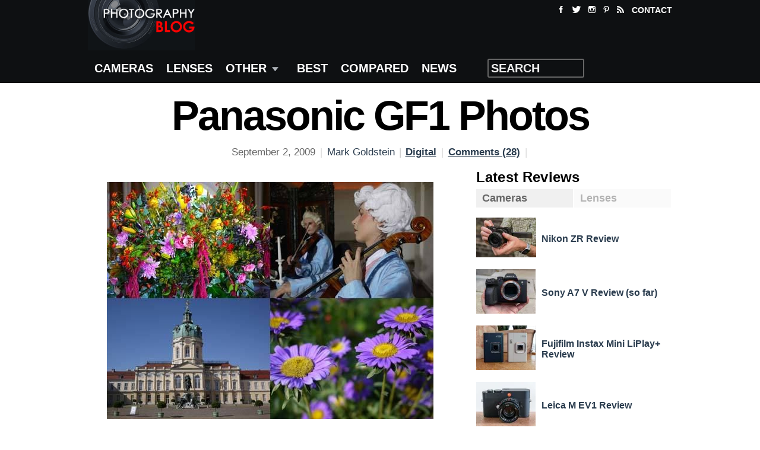

--- FILE ---
content_type: text/html; charset=UTF-8
request_url: https://www.photographyblog.com/articles/panasonic_gf1_photos
body_size: 5435
content:

<!doctype html>
<html lang="en">
<head>
	<meta charset="utf-8">
	<meta http-equiv="X-UA-Compatible" content="IE=edge,chrome=1">
	<meta name="viewport" content="width=device-width, initial-scale=1">
	<meta http-equiv="Content-Security-Policy" content="block-all-mixed-content">

					
					
	
	<title>Panasonic GF1 Photos | Photography Blog</title>

	
      
  
  <meta name="description" content="See exactly what the new Panasonic GF1 camera is capable of by checking out our gallery of sample photos.">

	<link rel="apple-touch-icon" sizes="180x180" href="/apple-touch-icon.png">
	<link rel="icon" type="image/png" sizes="32x32" href="/favicon-32x32.png">
	<link rel="icon" type="image/png" sizes="16x16" href="/favicon-16x16.png">
	<link rel="manifest" href="/site.webmanifest">
	<link rel="mask-icon" href="/safari-pinned-tab.svg" color="#ff0000">
	<meta name="msapplication-TileColor" content="#da532c">
	<meta name="theme-color" content="#ffffff">

		<link rel="canonical" href="https://www.photographyblog.com/articles/panasonic_gf1_photos">


	<link rel="alternate" type="application/rss+xml" title="Photography Blog" href="http://feeds2.feedburner.com/photographyblog">

	
		<link rel="stylesheet" href="https://www.photographyblog.com/_css/combined.2348105ece161860ab0f.min.css">
	
	
	<script async="async" data-noptimize="1" data-cfasync="false" src="//scripts.mediavine.com/tags/photography-blog.js"></script>

	 
	
			
								
	
  <meta property="fb:app_id" content="192515554102320">
  <meta property="article:publisher" content="https://www.facebook.com/photoblog2014">
        <meta name="pub_date" content="2009-09-02T6:04:11Z">
  <meta property="article:published_time" content="2009-09-02T6:04:11Z">
  
  

  <meta name="robots" content="max-image-preview:large">

    <meta property="og:site_name" content="photographyblog">
  <meta property="og:url" content="https://www.photographyblog.com/articles/panasonic_gf1_photos">
  <meta property="og:type" content="article">
  <meta property="og:title" content="Panasonic GF1 Photos | Photography Blog">
  <meta property="og:description" content="See exactly what the new Panasonic GF1 camera is capable of by checking out our gallery of sample photos.">
  <meta property="og:image:width" content="1200">

    <meta name="twitter:card" content="summary_large_image">
  <meta name="twitter:site" content="@photographyblog">
  <meta name="twitter:title" content="Panasonic GF1 Photos | Photography Blog">
  <meta name="twitter:description" content="See exactly what the new Panasonic GF1 camera is capable of by checking out our gallery of sample photos.">

  <meta property="og:image" content="/uploads/entryImages/_1200x630_fit_center-center_90_none/panasonic_gf1_photos.jpg"><meta name="twitter:image" content="/uploads/entryImages/_1200x630_fit_center-center_90_none/panasonic_gf1_photos.jpg">
		
	</head>

<body class="review introduction">

<div id="wrapper">

	<header id="header">
		<div id="header-wrap">

			<div id="social" class="desktop-only">

				<a href="https://www.facebook.com/photoblog2014" class="facebook">
					<svg><title>Facebook</title><use xlink:href="/images/photographyblog/icons/sprites.svg#icon-facebook"></use></svg>
				</a>

				<a href="http://twitter.com/photographyblog" class="twitter">
					<svg><title>Twitter</title><use xlink:href="/images/photographyblog/icons/sprites.svg#icon-twitter"></use></svg>
				</a>

				<a href="https://www.instagram.com/photographyblog2003" class="instagram">
					<svg><title>Instagram</title><use xlink:href="/images/photographyblog/icons/sprites.svg#icon-instagram"></use></svg>
				</a>

				<a href="https://www.pinterest.co.uk/photoblog2014/pins/" class="pinterest">
					<svg><title>Pinterest</title><use xlink:href="/images/photographyblog/icons/sprites.svg#icon-pinterest"></use></svg>
				</a>

				<a href="http://feeds2.feedburner.com/photographyblog" class="rss">
					<svg><title>RSS</title><use xlink:href="/images/photographyblog/icons/sprites.svg#icon-rss"></use></svg>
				</a>

				<div class="newsletter">

					<a href="/page/about#contact" class="contact"><b>@</b> Contact</a>

				</div><!-- .newsletter -->

			</div><!--#social-->

			<div class="flex flex-wrap justify-between">

				<h1 id="logo">
					<a href="/">
						<picture>
						  <source
						  	srcset="/images/logo.webp, /images/logo@2x.webp 2x"
						  	type="image/webp"
						  >
						  <source
						  	srcset="/images/logo.png, /images/logo@2x.png 2x"
						  	type="image/png"
						  >
							<img
								src="/images/logo.png"
								height="123"
								width="230"
								alt="Photography Blog logo"
							>
						</picture>
					</a>
				</h1>
				<div class="mobile-only menu-search">
					<input class="menu-btn" type="checkbox" id="menu-search-btn">
					<label for="menu-search-btn"><svg class="icon-search" aria-hidden="true"><use xlink:href="/images/photographyblog/icons/sprites.svg#icon-search"></use></svg></label>
					<form action="https://www.photographyblog.com/search/results">
						<div class="flex">
							<div>
								<label for="keywords-body" class="sr-only">Search the site</label>
								<input type="text" name="q" class="search input" placeholder="Search" maxlength="100">
								<button type="submit"><svg class="icon-search" aria-hidden="true"><use xlink:href="/images/photographyblog/icons/sprites.svg#icon-search"></use></svg></button>
							</div>
						</div>
					</form>
				</div>
				<input class="menu-btn" type="checkbox" id="menu-btn">
				<label class="mobile-only menu-icon" for="menu-btn"><span class="navicon"></span></label>

				<nav class="main-menu">
					<h2 class="sr-only">Main menu</h2>
					<ul>
						<li class="mobile-only"><a href="/"><svg class="icon-home" aria-hidden="true"><use xlink:href="/images/photographyblog/icons/sprites.svg#icon-home"></use></svg></a></li>
						<li><a class="camera-reviews" href="/reviews">Cameras</a></li>

						<li><a href="/reviews/lenses">Lenses</a></li>

						<li class="drop-down">
							<a class="drop-link desktop-only other-reviews" href="/reviews/accessories">Other</a>
							<ul class="drop-menu other-reviews-menu">
								<li><a href="/reviews/accessories">Accessories</a></li>
								<li><a href="/reviews/software">Software</a></li>
								<li class="last"><a href="/reviews/printers">Printers</a></li>
							</ul>
						</li>

						<li><a href="/category/best_cameras">Best</a></li>
						<li><a href="/category/comparisons">Compared</a></li>

						<li><a href="/news">News</a></li>

						<li class="nav-search desktop-only" role="search">
							<form action="https://www.photographyblog.com/search/results">
								<input type="text" name="q" id="keywords" class="search input"
								value="Search"
								onfocus="if (this.value == 'Search') this.value = '';"
								onblur="if (this.value == '') this.value = 'Search';"
								maxlength="100">
							</form>
						</li>
					</ul>
				</nav>

			</div>

		</div>
	</header>

	<div id="content-wrap" class="clearfix">

		<div id="content" role="main">

	


<script type="application/ld+json">
{
    "@context": "http://schema.org",

    
        "@type": "NewsArticle",
    "headline": "Panasonic GF1 Photos",
    "datePublished": "2009-09-02T06:09:11",
            "articleBody": "See exactly what the new Panasonic GF1 camera is capable of by checking out our gallery of sample photos. There are 15 JPEG and RAW files, plus sample images showing off the ISO range and new My Colors effects.",
          
    
    
    "mainEntityOfPage": {
        "@id": "https://www.photographyblog.com/articles/panasonic_gf1_photos",
        "@type": "WebPage"
    },
    "url": "https://www.photographyblog.com/articles/panasonic_gf1_photos",
    "image": [
       {
           "@type": "ImageObject",
           "@id": "https://www.photographyblog.com/#/schema/image/5710",
           "url": "/uploads/entryImages/_1280xAUTO_crop_center-center_none/panasonic_gf1_photos.jpg",
           "width": 1280
       }
    ]}
</script>


		<div class="entry-title-wide">

		  <h1>Panasonic GF1 Photos</h1>

						<div class="entry-details clearfix">
				<span>
				September 2, 2009
				</span>

				<b>|</b>
				<span class="reviewer">
          <a href="/page/about#markgoldstein">Mark Goldstein</a>
				</span>

													
									
													<span class="vdiv">|</span>
						
						<a href="https://www.photographyblog.com/category/digital">Digital</a>

						
									

								<b>|</b>

																	<a href="#disqus_thread" data-disqus-identifier="17045">Comment</a>
				
												<b>|</b>

        
				
			</div><!-- entry-details -->

						
			

	</div>
	<!--.entry-title-wide -->

	
<!-- // start rhs // -->

<div id="rhs" role="complementary">

	<div id="rhs-col-wrap" class="clearfix">

		<div id="top-content-tabs">
			<h2>Latest Reviews</h2>
			<div class="top-content__header">
				<span class="top-content__tab"><a href="#tab-camera">Cameras</a></span>
				<span class="top-content__tab"><a href="#tab-lens">Lenses</a> </span>
			</div>

			<div id="top-content__tab-wrap">
				<div class="top-content__pane" id="tab-camera">
					<iframe src="/iframes/camera" frameborder="0" style="width: 100%; height: 35rem"></iframe>
				</div>

				<div class="top-content__pane" id="tab-lens">
						<iframe src="/iframes/lens" frameborder="0" style="width: 100%; height: 35rem"></iframe>
				</div>
				</div>
			</div>

	</div><!-- #rhs-col-wrap -->


</div><!-- #rhs -->

<div class="content-inner KonaBody">

        
  
    
    
  
                                        
          
      
                                      
          <picture>
                  <source
            type="image/webp"
            
                              data-lazy="/imager/entryimages/5709/panasonic_gf1_photos_8c9cd6ffa9b02044a7a3327bc82c5649.webp"
              
                      >
              <img
          src="/images/photographyblog/1x1-grey.gif"

          
                          data-lazy="/imager/entryimages/5709/panasonic_gf1_photos_8c9cd6ffa9b02044a7a3327bc82c5649.jpg"
            
          width="550"
          height="400"

          
          class="entry-image feature-img lazyload"
          alt=""
                  >
      </picture>
    
  



<div class="afl-block-wrap"></div>







	
	 	
	
				<p>This is a selection of sample photos from a pre-production version of the new Panasonic Lumix DMC-GF1 camera (firmware version 1.0), taken at the European press launch in Berlin, Germany.</p>

				
	
				
<p>They                      were all taken using  the 20mm f/1.7 pancake lens with the GF1 set to the 12 megapixel   Fine JPEG setting.</p>

				
	
				
<p>The thumbnails  link to the full-sized JPEGs, which                     have not been altered in any way. We've also provided the RAW files for each photo.</p>

									
	
				
<p>In addition, there are some sample images demonstrating the ISO range (100-3200) and the 7 new My Color preset effects of the GF1.</p>

				
	
				
<table width="100%" cellspacing="0" cellpadding="5" border="0"><tbody><tr><td align="center"><a href="https://img.photographyblog.com/reviews/panasonic_lumix_dmc_gf1/photos/panasonic_gf1_photos_01.jpg" target="_blank" class="noline" rel="noreferrer noopener"><img class="lazyload" src="/images/photographyblog/1x1-grey.gif" width="113" height="150" border="0" alt="" data-lazy="https://img.photographyblog.com/reviews/panasonic_lumix_dmc_gf1/photos/panasonic_gf1_photos_01_thumb.jpg" /></a></td>
            <td align="center"><a href="https://img.photographyblog.com/reviews/panasonic_lumix_dmc_gf1/photos/panasonic_gf1_photos_02.jpg" target="_blank" class="noline" rel="noreferrer noopener"><img class="lazyload" src="/images/photographyblog/1x1-grey.gif" width="150" height="113" border="0" alt="" data-lazy="https://img.photographyblog.com/reviews/panasonic_lumix_dmc_gf1/photos/panasonic_gf1_photos_02_thumb.jpg" /></a></td>
            <td align="center"><a href="https://img.photographyblog.com/reviews/panasonic_lumix_dmc_gf1/photos/panasonic_gf1_photos_03.jpg" target="_blank" class="noline" rel="noreferrer noopener"><img class="lazyload" src="/images/photographyblog/1x1-grey.gif" width="150" height="113" border="0" alt="" data-lazy="https://img.photographyblog.com/reviews/panasonic_lumix_dmc_gf1/photos/panasonic_gf1_photos_03_thumb.jpg" /></a></td>
        </tr><tr><td align="center"><strong>ISO 100</strong></td>
            <td align="center"><strong>ISO 800</strong></td>
            <td align="center"><strong>ISO 400</strong></td>
        </tr><tr><td align="center"><a href="https://img.photographyblog.com/reviews/panasonic_lumix_dmc_gf1/photos/panasonic_gf1_01.rw2" target="_blank" rel="noreferrer noopener">Download the RAW File</a></td>
            <td align="center"><a href="https://img.photographyblog.com/reviews/panasonic_lumix_dmc_gf1/photos/panasonic_gf1_02.rw2" target="_blank" rel="noreferrer noopener">Download the RAW File</a></td>
            <td align="center"><a href="https://img.photographyblog.com/reviews/panasonic_lumix_dmc_gf1/photos/panasonic_gf1_03.rw2" target="_blank" rel="noreferrer noopener">Download the RAW File</a></td>
        </tr><tr><td align="center"><a href="https://img.photographyblog.com/reviews/panasonic_lumix_dmc_gf1/photos/panasonic_gf1_photos_04.jpg" target="_blank" class="noline" rel="noreferrer noopener"><img class="lazyload" src="/images/photographyblog/1x1-grey.gif" width="150" height="113" border="0" alt="" data-lazy="https://img.photographyblog.com/reviews/panasonic_lumix_dmc_gf1/photos/panasonic_gf1_photos_04_thumb.jpg" /></a></td>
            <td align="center"><a href="https://img.photographyblog.com/reviews/panasonic_lumix_dmc_gf1/photos/panasonic_gf1_photos_05.jpg" target="_blank" class="noline" rel="noreferrer noopener"><img class="lazyload" src="/images/photographyblog/1x1-grey.gif" width="150" height="113" border="0" alt="" data-lazy="https://img.photographyblog.com/reviews/panasonic_lumix_dmc_gf1/photos/panasonic_gf1_photos_05_thumb.jpg" /></a></td>
            <td align="center"><a href="https://img.photographyblog.com/reviews/panasonic_lumix_dmc_gf1/photos/panasonic_gf1_photos_06.jpg" target="_blank" class="noline" rel="noreferrer noopener"><img class="lazyload" src="/images/photographyblog/1x1-grey.gif" width="113" height="150" border="0" alt="" data-lazy="https://img.photographyblog.com/reviews/panasonic_lumix_dmc_gf1/photos/panasonic_gf1_photos_06_thumb.jpg" /></a></td>
        </tr><tr><td align="center"><strong>ISO 400</strong></td>
            <td align="center"><strong>ISO 100</strong></td>
            <td align="center"><strong>ISO 100</strong></td>
        </tr><tr><td align="center"><a href="https://img.photographyblog.com/reviews/panasonic_lumix_dmc_gf1/photos/panasonic_gf1_04.rw2" target="_blank" rel="noreferrer noopener">Download the RAW File</a></td>
            <td align="center"><a href="https://img.photographyblog.com/reviews/panasonic_lumix_dmc_gf1/photos/panasonic_gf1_05.rw2" target="_blank" rel="noreferrer noopener">Download the RAW File</a></td>
            <td align="center"><a href="https://img.photographyblog.com/reviews/panasonic_lumix_dmc_gf1/photos/panasonic_gf1_06.rw2" target="_blank" rel="noreferrer noopener">Download the RAW File</a></td>
        </tr><tr><td align="center"><a href="https://img.photographyblog.com/reviews/panasonic_lumix_dmc_gf1/photos/panasonic_gf1_photos_07.jpg" target="_blank" class="noline" rel="noreferrer noopener"><img class="lazyload" src="/images/photographyblog/1x1-grey.gif" width="113" height="150" border="0" alt="" data-lazy="https://img.photographyblog.com/reviews/panasonic_lumix_dmc_gf1/photos/panasonic_gf1_photos_07_thumb.jpg" /></a></td>
            <td align="center"><a href="https://img.photographyblog.com/reviews/panasonic_lumix_dmc_gf1/photos/panasonic_gf1_photos_08.jpg" target="_blank" class="noline" rel="noreferrer noopener"><img class="lazyload" src="/images/photographyblog/1x1-grey.gif" width="150" height="113" border="0" alt="" data-lazy="https://img.photographyblog.com/reviews/panasonic_lumix_dmc_gf1/photos/panasonic_gf1_photos_08_thumb.jpg" /></a></td>
            <td align="center"><a href="https://img.photographyblog.com/reviews/panasonic_lumix_dmc_gf1/photos/panasonic_gf1_photos_09.jpg" target="_blank" class="noline" rel="noreferrer noopener"><img class="lazyload" src="/images/photographyblog/1x1-grey.gif" width="150" height="113" border="0" alt="" data-lazy="https://img.photographyblog.com/reviews/panasonic_lumix_dmc_gf1/photos/panasonic_gf1_photos_09_thumb.jpg" /></a></td>
        </tr><tr><td align="center"><strong>ISO 100</strong></td>
            <td align="center"><strong>ISO 200</strong></td>
            <td align="center"><strong>ISO 100</strong></td>
        </tr><tr><td align="center"><a href="https://img.photographyblog.com/reviews/panasonic_lumix_dmc_gf1/photos/panasonic_gf1_07.rw2" target="_blank" rel="noreferrer noopener">Download the RAW File</a></td>
            <td align="center"><a href="https://img.photographyblog.com/reviews/panasonic_lumix_dmc_gf1/photos/panasonic_gf1_08.rw2" target="_blank" rel="noreferrer noopener">Download the RAW File</a></td>
            <td align="center"><a href="https://img.photographyblog.com/reviews/panasonic_lumix_dmc_gf1/photos/panasonic_gf1_09.rw2" target="_blank" rel="noreferrer noopener">Download the RAW File</a></td>
        </tr><tr><td align="center"><a href="https://img.photographyblog.com/reviews/panasonic_lumix_dmc_gf1/photos/panasonic_gf1_photos_10.jpg" target="_blank" class="noline" rel="noreferrer noopener"><img class="lazyload" src="/images/photographyblog/1x1-grey.gif" width="113" height="150" border="0" alt="" data-lazy="https://img.photographyblog.com/reviews/panasonic_lumix_dmc_gf1/photos/panasonic_gf1_photos_10_thumb.jpg" /></a></td>
            <td align="center"><a href="https://img.photographyblog.com/reviews/panasonic_lumix_dmc_gf1/photos/panasonic_gf1_photos_11.jpg" target="_blank" class="noline" rel="noreferrer noopener"><img class="lazyload" src="/images/photographyblog/1x1-grey.gif" width="113" height="150" border="0" alt="" data-lazy="https://img.photographyblog.com/reviews/panasonic_lumix_dmc_gf1/photos/panasonic_gf1_photos_11_thumb.jpg" /></a></td>
            <td align="center"><a href="https://img.photographyblog.com/reviews/panasonic_lumix_dmc_gf1/photos/panasonic_gf1_photos_12.jpg" target="_blank" class="noline" rel="noreferrer noopener"><img class="lazyload" src="/images/photographyblog/1x1-grey.gif" width="150" height="113" border="0" alt="" data-lazy="https://img.photographyblog.com/reviews/panasonic_lumix_dmc_gf1/photos/panasonic_gf1_photos_12_thumb.jpg" /></a></td>
        </tr><tr><td align="center"><strong>ISO 100</strong></td>
            <td align="center"><strong>ISO 100</strong></td>
            <td align="center"><strong>ISO 100</strong></td>
        </tr><tr><td align="center"><a href="https://img.photographyblog.com/reviews/panasonic_lumix_dmc_gf1/photos/panasonic_gf1_10.rw2" target="_blank" rel="noreferrer noopener">Download the RAW File</a></td>
            <td align="center"><a href="https://img.photographyblog.com/reviews/panasonic_lumix_dmc_gf1/photos/panasonic_gf1_11.rw2" target="_blank" rel="noreferrer noopener">Download the RAW File</a></td>
            <td align="center"><a href="https://img.photographyblog.com/reviews/panasonic_lumix_dmc_gf1/photos/panasonic_gf1_12.rw2" target="_blank" rel="noreferrer noopener">Download the RAW File</a></td>
        </tr><tr><td align="center"><a href="https://img.photographyblog.com/reviews/panasonic_lumix_dmc_gf1/photos/panasonic_gf1_photos_13.jpg" target="_blank" class="noline" rel="noreferrer noopener"><img class="lazyload" src="/images/photographyblog/1x1-grey.gif" width="113" height="150" border="0" alt="" data-lazy="https://img.photographyblog.com/reviews/panasonic_lumix_dmc_gf1/photos/panasonic_gf1_photos_13_thumb.jpg" /></a></td>
            <td align="center"><a href="https://img.photographyblog.com/reviews/panasonic_lumix_dmc_gf1/photos/panasonic_gf1_photos_14.jpg" target="_blank" class="noline" rel="noreferrer noopener"><img class="lazyload" src="/images/photographyblog/1x1-grey.gif" width="150" height="113" border="0" alt="" data-lazy="https://img.photographyblog.com/reviews/panasonic_lumix_dmc_gf1/photos/panasonic_gf1_photos_14_thumb.jpg" /></a></td>
            <td align="center"><a href="https://img.photographyblog.com/reviews/panasonic_lumix_dmc_gf1/photos/panasonic_gf1_photos_15.jpg" target="_blank" class="noline" rel="noreferrer noopener"><img class="lazyload" src="/images/photographyblog/1x1-grey.gif" width="150" height="113" border="0" alt="" data-lazy="https://img.photographyblog.com/reviews/panasonic_lumix_dmc_gf1/photos/panasonic_gf1_photos_15_thumb.jpg" /></a></td>
        </tr><tr><td align="center"><strong>ISO 100</strong></td>
            <td align="center"><strong>ISO 100</strong></td>
            <td align="center"><strong>ISO 100</strong></td>
        </tr><tr><td align="center"><a href="https://img.photographyblog.com/reviews/panasonic_lumix_dmc_gf1/photos/panasonic_gf1_13.rw2" target="_blank" rel="noreferrer noopener">Download the RAW File</a></td>
            <td align="center"><a href="https://img.photographyblog.com/reviews/panasonic_lumix_dmc_gf1/photos/panasonic_gf1_14.rw2" target="_blank" rel="noreferrer noopener">Download the RAW File</a></td>
            <td align="center"><a href="https://img.photographyblog.com/reviews/panasonic_lumix_dmc_gf1/photos/panasonic_gf1_15.rw2" target="_blank" rel="noreferrer noopener">Download the RAW File</a></td>
        </tr></tbody></table><h2>ISO Range</h2>
<table width="100%" cellspacing="0" cellpadding="5" border="0"><tbody><tr><td align="center"><a class="noline" target="_blank" href="https://img.photographyblog.com/reviews/panasonic_lumix_dmc_gf1/photos/iso100.jpg" rel="noreferrer noopener"><img class="lazyload" src="/images/photographyblog/1x1-grey.gif" width="150" height="113" border="0" data-lazy="https://img.photographyblog.com/reviews/panasonic_lumix_dmc_gf1/photos/iso100_thumb.jpg" alt="" /></a></td>
            <td align="center"><a class="noline" target="_blank" href="https://img.photographyblog.com/reviews/panasonic_lumix_dmc_gf1/photos/iso200.jpg" rel="noreferrer noopener"><img class="lazyload" src="/images/photographyblog/1x1-grey.gif" width="150" height="113" border="0" data-lazy="https://img.photographyblog.com/reviews/panasonic_lumix_dmc_gf1/photos/iso200_thumb.jpg" alt="" /></a></td>
            <td align="center"><a class="noline" target="_blank" href="https://img.photographyblog.com/reviews/panasonic_lumix_dmc_gf1/photos/iso400.jpg" rel="noreferrer noopener"><img class="lazyload" src="/images/photographyblog/1x1-grey.gif" width="150" height="113" border="0" data-lazy="https://img.photographyblog.com/reviews/panasonic_lumix_dmc_gf1/photos/iso400_thumb.jpg" alt="" /></a></td>
        </tr><tr><td align="center"><strong>ISO 100</strong></td>
            <td align="center"><strong>ISO 200</strong></td>
            <td align="center"><strong>ISO 400</strong></td>
        </tr><tr><td align="center"><a target="_blank" href="https://img.photographyblog.com/reviews/panasonic_lumix_dmc_gf1/photos/iso100_raw.rw2" rel="noreferrer noopener">Download the RAW File</a></td>
            <td align="center"><a target="_blank" href="https://img.photographyblog.com/reviews/panasonic_lumix_dmc_gf1/photos/iso200_raw.rw2" rel="noreferrer noopener">Download the RAW File</a></td>
            <td align="center"><a target="_blank" href="https://img.photographyblog.com/reviews/panasonic_lumix_dmc_gf1/photos/iso400_raw.rw2" rel="noreferrer noopener">Download the RAW File</a></td>
        </tr><tr><td align="center"> </td>
            <td align="center"> </td>
            <td align="center"> </td>
        </tr><tr><td align="center"><a class="noline" target="_blank" href="https://img.photographyblog.com/reviews/panasonic_lumix_dmc_gf1/photos/iso800.jpg" rel="noreferrer noopener"><img class="lazyload" src="/images/photographyblog/1x1-grey.gif" width="150" height="113" border="0" data-lazy="https://img.photographyblog.com/reviews/panasonic_lumix_dmc_gf1/photos/iso800_thumb.jpg" alt="" /></a></td>
            <td align="center"><a class="noline" target="_blank" href="https://img.photographyblog.com/reviews/panasonic_lumix_dmc_gf1/photos/iso1600.jpg" rel="noreferrer noopener"><img class="lazyload" src="/images/photographyblog/1x1-grey.gif" width="150" height="113" border="0" data-lazy="https://img.photographyblog.com/reviews/panasonic_lumix_dmc_gf1/photos/iso1600_thumb.jpg" alt="" /></a></td>
            <td align="center"><a class="noline" target="_blank" href="https://img.photographyblog.com/reviews/panasonic_lumix_dmc_gf1/photos/iso3200.jpg" rel="noreferrer noopener"><img class="lazyload" src="/images/photographyblog/1x1-grey.gif" width="150" height="113" border="0" data-lazy="https://img.photographyblog.com/reviews/panasonic_lumix_dmc_gf1/photos/iso3200_thumb.jpg" alt="" /></a></td>
        </tr><tr><td align="center"><strong>ISO 800</strong></td>
            <td align="center"><strong>ISO 1600</strong></td>
            <td align="center"><strong>ISO 3200</strong></td>
        </tr><tr><td align="center"><a target="_blank" href="https://img.photographyblog.com/reviews/panasonic_lumix_dmc_gf1/photos/iso800_raw.rw2" rel="noreferrer noopener">Download the RAW File</a></td>
            <td align="center"><a target="_blank" href="https://img.photographyblog.com/reviews/panasonic_lumix_dmc_gf1/photos/iso1600_raw.rw2" rel="noreferrer noopener">Download the RAW File</a></td>
            <td align="center"><a target="_blank" href="https://img.photographyblog.com/reviews/panasonic_lumix_dmc_gf1/photos/iso3200_raw.rw2" rel="noreferrer noopener">Download the RAW File</a></td>
        </tr></tbody></table><h2>My Colors</h2>
<table width="100%" cellspacing="0" cellpadding="5" border="0"><tbody><tr><td align="center"><a href="https://img.photographyblog.com/reviews/panasonic_lumix_dmc_gf1/photos/normal.jpg" target="_blank" class="noline" rel="noreferrer noopener"><img class="lazyload" src="/images/photographyblog/1x1-grey.gif" width="150" height="113" border="0" alt="" data-lazy="https://img.photographyblog.com/reviews/panasonic_lumix_dmc_gf1/photos/normal_thumb.jpg" /></a></td>
            <td align="center"><a href="https://img.photographyblog.com/reviews/panasonic_lumix_dmc_gf1/photos/expressive.jpg" target="_blank" class="noline" rel="noreferrer noopener"><img class="lazyload" src="/images/photographyblog/1x1-grey.gif" width="150" height="113" border="0" alt="" data-lazy="https://img.photographyblog.com/reviews/panasonic_lumix_dmc_gf1/photos/expressive_thumb.jpg" /></a></td>
            <td align="center"><a href="https://img.photographyblog.com/reviews/panasonic_lumix_dmc_gf1/photos/pure.jpg" target="_blank" class="noline" rel="noreferrer noopener"><img class="lazyload" src="/images/photographyblog/1x1-grey.gif" width="150" height="113" border="0" alt="" data-lazy="https://img.photographyblog.com/reviews/panasonic_lumix_dmc_gf1/photos/pure_thumb.jpg" /></a></td>
        </tr><tr><td align="center"><strong>Normal</strong></td>
            <td align="center"><strong>Expressive</strong></td>
            <td align="center"><strong>Pure</strong></td>
        </tr><tr><td align="center"> </td>
            <td align="center"> </td>
            <td align="center"> </td>
        </tr><tr><td align="center"><a href="https://img.photographyblog.com/reviews/panasonic_lumix_dmc_gf1/photos/dynamic_art.jpg" target="_blank" class="noline" rel="noreferrer noopener"><img class="lazyload" src="/images/photographyblog/1x1-grey.gif" width="150" height="113" border="0" alt="" data-lazy="https://img.photographyblog.com/reviews/panasonic_lumix_dmc_gf1/photos/dynamic_art_thumb.jpg" /></a></td>
            <td align="center"><a href="https://img.photographyblog.com/reviews/panasonic_lumix_dmc_gf1/photos/elegant.jpg" target="_blank" class="noline" rel="noreferrer noopener"><img class="lazyload" src="/images/photographyblog/1x1-grey.gif" width="150" height="113" border="0" alt="" data-lazy="https://img.photographyblog.com/reviews/panasonic_lumix_dmc_gf1/photos/elegant_thumb.jpg" /></a></td>
            <td align="center"><a href="https://img.photographyblog.com/reviews/panasonic_lumix_dmc_gf1/photos/monochrome.jpg" target="_blank" class="noline" rel="noreferrer noopener"><img class="lazyload" src="/images/photographyblog/1x1-grey.gif" width="150" height="113" border="0" alt="" data-lazy="https://img.photographyblog.com/reviews/panasonic_lumix_dmc_gf1/photos/monochrome_thumb.jpg" /></a></td>
        </tr><tr><td align="center"><strong>Dynamic Art</strong></td>
            <td align="center"><strong>Elegant</strong></td>
            <td align="center"><strong>Monochrome</strong></td>
        </tr><tr><td align="center"> </td>
            <td align="center"> </td>
            <td align="center"> </td>
        </tr><tr><td align="center"><a href="https://img.photographyblog.com/reviews/panasonic_lumix_dmc_gf1/photos/retro.jpg" target="_blank" class="noline" rel="noreferrer noopener"><img class="lazyload" src="/images/photographyblog/1x1-grey.gif" width="150" height="113" border="0" alt="" data-lazy="https://img.photographyblog.com/reviews/panasonic_lumix_dmc_gf1/photos/retro_thumb.jpg" /></a></td>
            <td align="center"><a href="https://img.photographyblog.com/reviews/panasonic_lumix_dmc_gf1/photos/silhouette.jpg" target="_blank" class="noline" rel="noreferrer noopener"><img class="lazyload" src="/images/photographyblog/1x1-grey.gif" width="150" height="113" border="0" alt="" data-lazy="https://img.photographyblog.com/reviews/panasonic_lumix_dmc_gf1/photos/silhouette_thumb.jpg" /></a></td>
            <td align="center"> </td>
        </tr><tr><td align="center"><strong>Retro</strong></td>
            <td align="center"><strong>Silhouette</strong></td>
            <td align="center"> </td>
        </tr></tbody></table><p> </p>

				
	
				</p>

				
	




<!-- // Next page // -->

<!-- // Prev + next page // -->
<div class="next-page-wrap clearfix">


		

</div><!-- .next-page-wrap clearfix -->

<div class="ad-slot-article-footer">

	
	
	 
</div>
<!-- /.ad-slot-article-footer -->





 
<h2>Your Comments</h2>


	
<div id="disqus_thread" style="min-height:50px">
  <p id="disqus_thread_loader">Loading comments…</p>
</div>

<script>
var disqus_config = function () {
    this.page.url = 'https://www.photographyblog.com/articles/panasonic_gf1_photos';  // Replace PAGE_URL with your page's canonical URL variable
    this.page.identifier = '17045'; // Replace PAGE_IDENTIFIER with your page's unique identifier variable
};

var disqus_observer = new IntersectionObserver(function(entries) {
  if(entries[0].isIntersecting) {
      (function() {
          var d = document, s = d.createElement('script');
          s.src = 'https://photography-blog-1.disqus.com/embed.js';
          s.setAttribute('data-timestamp', +new Date());
          (d.head || d.body).appendChild(s);
      })();

      // once executed, stop observing
      disqus_observer.disconnect();
  }
}, { threshold: [0] });
disqus_observer.observe(document.querySelector("#disqus_thread"));
</script>
<noscript>Please enable JavaScript to view the <a href="https://disqus.com/?ref_noscript">comments powered by Disqus.</a></noscript>

 



</div><!-- .content-inner -->


		</div><!-- #content -->

  	</div><!-- #content-wrap -->


	<div id="footer" role="contentinfo">


	<p>
		<a href="/">Home</a> <b>&middot;</b>
		<a href="/reviews">Cameras</a> <b>&middot;</b>
		<a href="/reviews/#lenses">Lenses</a> <b>&middot;</b>
		<a href="/reviews#accessories">Accessories</a> <b>&middot;</b>
		<a href="/reviews#software">Software</a> <b>&middot;</b>
		<a href="/reviews#printers">Printers</a> <b>&middot;</b>
		<a href="/category/best_cameras">Best</a> <b>&middot;</b>
		<a href="/category/comparisons">Compared</a> <b>&middot;</b>
		<a href="/news">News</a>

	</p>

	<p>
		<a href="/search">Search</a> <b>&middot;</b>
		<a href="/page/advertising">Advertise</a> <b>&middot;</b>
		<a href="/page/about">About</a> <b>&middot;</b>
		<a href="/page/privacy">Privacy</a> <b>&middot;</b>
		<a href="/page/about#contact">Contact Us</a>


	</p>

	<p>&copy; Copyright 2003-2025 Photo 360 Ltd.</p>
	</div><!-- #footer -->

</div><!-- #wrapper -->


		<script id="dsq-count-scr" src="//photography-blog-1.disqus.com/count.js" async></script>

	<script src="https://code.jquery.com/jquery-3.6.0.min.js"></script>
	<script>window.jQuery || document.write('<script src="/_js/jquery-3.6.0.min.js"><\/script>')</script>

		<script src="https://www.photographyblog.com/_js/app.0aee0c18950f2d98dbd5.min.js" defer></script>
	
	
	<script src="https://www.photographyblog.com/_js/jquery.favicons.js"></script>
	<script>
		$(document).ready(function() {
			$.favicons();
		});
	</script>

	<script>
		// for legacy purposes
		var country = "US",
				is_eu = 'false';

		var _gaq = _gaq || [];
		_gaq.push(['_setAccount', 'UA-295158-1']);
		  if (is_eu == true){
		  _gaq.push(['_gat._anonymizeIp']);
		}

		(function() {
		  var ga = document.createElement('script'); ga.type = 'text/javascript'; ga.async = true;
		  ga.src = ('https:' == document.location.protocol ? 'https://' : 'http://') + 'stats.g.doubleclick.net/dc.js';
		  var s = document.getElementsByTagName('script')[0]; s.parentNode.insertBefore(ga, s);
		})();

				_gaq.push(['_setCustomVar',5,'EU Visitor',is_eu,1]);

		
	    	    	pVurl = location.pathname;
	    	pVurl = pVurl.replace(/\/?$/, '/');
	        _gaq.push(['_trackPageview',pVurl]);
	    
				
		$(function() {
			$('.afl-block-wrap').load("/afl/afl-embed?type=panasonic_gf1_photos");
		});

	</script>

		<script>
	window.lazySizesConfig     = window.lazySizesConfig || {};
	lazySizesConfig.srcAttr    = 'data-lazy';
	lazySizesConfig.srcsetAttr = 'data-lazySrcset';
	</script>

		<script src="https://www.photographyblog.com/_js/lazysizes.701522b5764ec3a93391.min.js" defer></script>
	
	<script async src="https://www.googletagmanager.com/gtag/js?id=G-SMCK3XHYQ2"></script>
	<script>
	window.dataLayer = window.dataLayer || [];
	function gtag(){dataLayer.push(arguments);}
	gtag('js', new Date());
	gtag('config', 'G-SMCK3XHYQ2');
	</script>
</body>
</html>
<!-- Cached by Blitz on 2025-09-13T13:57:03+01:00 -->

--- FILE ---
content_type: text/html; charset=UTF-8
request_url: https://www.photographyblog.com/iframes/camera
body_size: 711
content:



<html>
  <head>
    <title>Latest Camera Reviews</title>
    <base target="_parent">
        <link rel="stylesheet" href="https://www.photographyblog.com/_css/combined.2348105ece161860ab0f.min.css">
      </head>
  <body>
          
     
         <div class="top-content__item">

       <a href="https://www.photographyblog.com/reviews/nikon_zr_review">

                                        <div class="top-content__item__img-wrap">
             
                          
    
    
  
                                        
          
      
                                      
          <picture>
                  <source
            type="image/webp"
                                          data-lazy="/imager/entryimages/128189/nikon_zr_review_b38360ca4964cf8ea0493a3e384e697d.webp"
                data-lazySrcset="/imager/entryimages/128189/nikon_zr_review_b38360ca4964cf8ea0493a3e384e697d.webp, /imager/entryimages/128189/nikon_zr_review_c0aacf523549e272e76e5e15ec7eb250.webp 2x"
                            data-sizes="auto"

                      >
              <img
          src="/images/photographyblog/1x1-grey.gif"

                                    data-lazy="/imager/entryimages/128189/nikon_zr_review_b38360ca4964cf8ea0493a3e384e697d.jpg"
              data-lazySrcset="/imager/entryimages/128189/nikon_zr_review_b38360ca4964cf8ea0493a3e384e697d.jpg, /imager/entryimages/128189/nikon_zr_review_c0aacf523549e272e76e5e15ec7eb250.jpg 2x"
              width="101"
              height="67"
                        data-sizes="auto"

          
          class=" lazyload"
          alt=""
                  >
      </picture>
    
  
                        </div>
         
         <div class="top-content__item__title">Nikon ZR Review</div>
       </a>

    </div>
         <div class="top-content__item">

       <a href="https://www.photographyblog.com/reviews/sony_a7_v_review">

                                        <div class="top-content__item__img-wrap">
             
                          
    
    
  
                                        
          
      
                                      
          <picture>
                  <source
            type="image/webp"
                                          data-lazy="/imager/entryimages/128323/sony_a7_v_review_ae8b22e58afeba8cc5cd6934bc4030fe.webp"
                data-lazySrcset="/imager/entryimages/128323/sony_a7_v_review_ae8b22e58afeba8cc5cd6934bc4030fe.webp, /imager/entryimages/128323/sony_a7_v_review_143f882e25055ea77c212036bfc6d252.webp 2x"
                            data-sizes="auto"

                      >
              <img
          src="/images/photographyblog/1x1-grey.gif"

                                    data-lazy="/imager/entryimages/128323/sony_a7_v_review_ae8b22e58afeba8cc5cd6934bc4030fe.jpg"
              data-lazySrcset="/imager/entryimages/128323/sony_a7_v_review_ae8b22e58afeba8cc5cd6934bc4030fe.jpg, /imager/entryimages/128323/sony_a7_v_review_143f882e25055ea77c212036bfc6d252.jpg 2x"
              width="100"
              height="75"
                        data-sizes="auto"

          
          class=" lazyload"
          alt=""
                  >
      </picture>
    
  
                        </div>
         
         <div class="top-content__item__title">Sony A7 V Review <span class="whitespace-nowrap">(so far)</span></div>
       </a>

    </div>
         <div class="top-content__item">

       <a href="https://www.photographyblog.com/reviews/fujifilm_instax_mini_liplay_plus_review">

                                        <div class="top-content__item__img-wrap">
             
                          
    
    
  
                                        
          
      
                                      
          <picture>
                  <source
            type="image/webp"
                                          data-lazy="/imager/entryimages/128229/fujifilm_instax_mini_liplay_plus_review_ae8b22e58afeba8cc5cd6934bc4030fe.webp"
                data-lazySrcset="/imager/entryimages/128229/fujifilm_instax_mini_liplay_plus_review_ae8b22e58afeba8cc5cd6934bc4030fe.webp, /imager/entryimages/128229/fujifilm_instax_mini_liplay_plus_review_143f882e25055ea77c212036bfc6d252.webp 2x"
                            data-sizes="auto"

                      >
              <img
          src="/images/photographyblog/1x1-grey.gif"

                                    data-lazy="/imager/entryimages/128229/fujifilm_instax_mini_liplay_plus_review_ae8b22e58afeba8cc5cd6934bc4030fe.jpg"
              data-lazySrcset="/imager/entryimages/128229/fujifilm_instax_mini_liplay_plus_review_ae8b22e58afeba8cc5cd6934bc4030fe.jpg, /imager/entryimages/128229/fujifilm_instax_mini_liplay_plus_review_143f882e25055ea77c212036bfc6d252.jpg 2x"
              width="100"
              height="75"
                        data-sizes="auto"

          
          class=" lazyload"
          alt=""
                  >
      </picture>
    
  
                        </div>
         
         <div class="top-content__item__title">Fujifilm Instax Mini LiPlay+ Review</div>
       </a>

    </div>
         <div class="top-content__item">

       <a href="https://www.photographyblog.com/reviews/leica_m_ev1_review">

                                        <div class="top-content__item__img-wrap">
             
                          
    
    
  
                                        
          
      
                                      
          <picture>
                  <source
            type="image/webp"
                                          data-lazy="/imager/entryimages/128271/leica_m_ev1_review_ae8b22e58afeba8cc5cd6934bc4030fe.webp"
                data-lazySrcset="/imager/entryimages/128271/leica_m_ev1_review_ae8b22e58afeba8cc5cd6934bc4030fe.webp, /imager/entryimages/128271/leica_m_ev1_review_143f882e25055ea77c212036bfc6d252.webp 2x"
                            data-sizes="auto"

                      >
              <img
          src="/images/photographyblog/1x1-grey.gif"

                                    data-lazy="/imager/entryimages/128271/leica_m_ev1_review_ae8b22e58afeba8cc5cd6934bc4030fe.jpg"
              data-lazySrcset="/imager/entryimages/128271/leica_m_ev1_review_ae8b22e58afeba8cc5cd6934bc4030fe.jpg, /imager/entryimages/128271/leica_m_ev1_review_143f882e25055ea77c212036bfc6d252.jpg 2x"
              width="100"
              height="75"
                        data-sizes="auto"

          
          class=" lazyload"
          alt=""
                  >
      </picture>
    
  
                        </div>
         
         <div class="top-content__item__title">Leica M EV1 Review</div>
       </a>

    </div>
         <div class="top-content__item">

       <a href="https://www.photographyblog.com/reviews/canon_eos_r6_mark_iii_review">

                                        <div class="top-content__item__img-wrap">
             
                          
    
    
  
                                        
          
      
                                      
          <picture>
                  <source
            type="image/webp"
                                          data-lazy="/imager/entryimages/128263/canon_eos_r6_mark_iii_review_ae8b22e58afeba8cc5cd6934bc4030fe.webp"
                data-lazySrcset="/imager/entryimages/128263/canon_eos_r6_mark_iii_review_ae8b22e58afeba8cc5cd6934bc4030fe.webp, /imager/entryimages/128263/canon_eos_r6_mark_iii_review_143f882e25055ea77c212036bfc6d252.webp 2x"
                            data-sizes="auto"

                      >
              <img
          src="/images/photographyblog/1x1-grey.gif"

                                    data-lazy="/imager/entryimages/128263/canon_eos_r6_mark_iii_review_ae8b22e58afeba8cc5cd6934bc4030fe.jpg"
              data-lazySrcset="/imager/entryimages/128263/canon_eos_r6_mark_iii_review_ae8b22e58afeba8cc5cd6934bc4030fe.jpg, /imager/entryimages/128263/canon_eos_r6_mark_iii_review_143f882e25055ea77c212036bfc6d252.jpg 2x"
              width="100"
              height="75"
                        data-sizes="auto"

          
          class=" lazyload"
          alt=""
                  >
      </picture>
    
  
                        </div>
         
         <div class="top-content__item__title">Canon EOS R6 Mark III Review <span class="whitespace-nowrap">(so far)</span></div>
       </a>

    </div>
    
  <script>
  window.lazySizesConfig     = window.lazySizesConfig || {};
  lazySizesConfig.srcAttr    = 'data-lazy';
  lazySizesConfig.srcsetAttr = 'data-lazySrcset';
  </script>

    <script src="https://www.photographyblog.com/_js/lazysizes.701522b5764ec3a93391.min.js" defer></script>
    </body>
</html>



--- FILE ---
content_type: text/html; charset=UTF-8
request_url: https://www.photographyblog.com/iframes/lens
body_size: 603
content:



<html>
  <head>
    <title>Latest Lens Reviews</title>
    <base target="_parent">
        <link rel="stylesheet" href="https://www.photographyblog.com/_css/combined.2348105ece161860ab0f.min.css">
      </head>
  <body>
          
     
         <div class="top-content__item">

       <a href="https://www.photographyblog.com/reviews/viltrox_af_50mm_f1_4_pro_review">

                                        <div class="top-content__item__img-wrap">
             
                          
    
    
  
                                        
          
      
                                      
          <picture>
                  <source
            type="image/webp"
                                          data-lazy="/imager/entryimages/128293/viltrox_af_50mm_f1_4_pro_review_ae8b22e58afeba8cc5cd6934bc4030fe.webp"
                data-lazySrcset="/imager/entryimages/128293/viltrox_af_50mm_f1_4_pro_review_ae8b22e58afeba8cc5cd6934bc4030fe.webp, /imager/entryimages/128293/viltrox_af_50mm_f1_4_pro_review_143f882e25055ea77c212036bfc6d252.webp 2x"
                            data-sizes="auto"

                      >
              <img
          src="/images/photographyblog/1x1-grey.gif"

                                    data-lazy="/imager/entryimages/128293/viltrox_af_50mm_f1_4_pro_review_ae8b22e58afeba8cc5cd6934bc4030fe.jpg"
              data-lazySrcset="/imager/entryimages/128293/viltrox_af_50mm_f1_4_pro_review_ae8b22e58afeba8cc5cd6934bc4030fe.jpg, /imager/entryimages/128293/viltrox_af_50mm_f1_4_pro_review_143f882e25055ea77c212036bfc6d252.jpg 2x"
              width="100"
              height="75"
                        data-sizes="auto"

          
          class=" lazyload"
          alt=""
                  >
      </picture>
    
  
                        </div>
         
         <div class="top-content__item__title">Viltrox AF 50mm F1.4 PRO Review</div>
       </a>

    </div>
         <div class="top-content__item">

       <a href="https://www.photographyblog.com/reviews/viltrox_af_85mm_f2_0_evo_review">

                                        <div class="top-content__item__img-wrap">
             
                          
    
    
  
                                        
          
      
                                      
          <picture>
                  <source
            type="image/webp"
                                          data-lazy="/imager/entryimages/128288/viltrox-_af_85mm_f2_0_evo_review_ae8b22e58afeba8cc5cd6934bc4030fe.webp"
                data-lazySrcset="/imager/entryimages/128288/viltrox-_af_85mm_f2_0_evo_review_ae8b22e58afeba8cc5cd6934bc4030fe.webp, /imager/entryimages/128288/viltrox-_af_85mm_f2_0_evo_review_143f882e25055ea77c212036bfc6d252.webp 2x"
                            data-sizes="auto"

                      >
              <img
          src="/images/photographyblog/1x1-grey.gif"

                                    data-lazy="/imager/entryimages/128288/viltrox-_af_85mm_f2_0_evo_review_ae8b22e58afeba8cc5cd6934bc4030fe.jpg"
              data-lazySrcset="/imager/entryimages/128288/viltrox-_af_85mm_f2_0_evo_review_ae8b22e58afeba8cc5cd6934bc4030fe.jpg, /imager/entryimages/128288/viltrox-_af_85mm_f2_0_evo_review_143f882e25055ea77c212036bfc6d252.jpg 2x"
              width="100"
              height="75"
                        data-sizes="auto"

          
          class=" lazyload"
          alt=""
                  >
      </picture>
    
  
                        </div>
         
         <div class="top-content__item__title">Viltrox AF 85mm F2.0 EVO Review</div>
       </a>

    </div>
         <div class="top-content__item">

       <a href="https://www.photographyblog.com/reviews/sony_fe_16mm_f1_8_g_review">

                                        <div class="top-content__item__img-wrap">
             
                          
    
    
  
                                        
          
      
                                      
          <picture>
                  <source
            type="image/webp"
                                          data-lazy="/imager/entryimages/128280/sony_fe_16mm_f1_8_g_review_ae8b22e58afeba8cc5cd6934bc4030fe.webp"
                data-lazySrcset="/imager/entryimages/128280/sony_fe_16mm_f1_8_g_review_ae8b22e58afeba8cc5cd6934bc4030fe.webp, /imager/entryimages/128280/sony_fe_16mm_f1_8_g_review_143f882e25055ea77c212036bfc6d252.webp 2x"
                            data-sizes="auto"

                      >
              <img
          src="/images/photographyblog/1x1-grey.gif"

                                    data-lazy="/imager/entryimages/128280/sony_fe_16mm_f1_8_g_review_ae8b22e58afeba8cc5cd6934bc4030fe.jpg"
              data-lazySrcset="/imager/entryimages/128280/sony_fe_16mm_f1_8_g_review_ae8b22e58afeba8cc5cd6934bc4030fe.jpg, /imager/entryimages/128280/sony_fe_16mm_f1_8_g_review_143f882e25055ea77c212036bfc6d252.jpg 2x"
              width="100"
              height="75"
                        data-sizes="auto"

          
          class=" lazyload"
          alt=""
                  >
      </picture>
    
  
                        </div>
         
         <div class="top-content__item__title">Sony FE 16mm F1.8 G Review</div>
       </a>

    </div>
         <div class="top-content__item">

       <a href="https://www.photographyblog.com/reviews/canon_rf_45mm_f1_2_stm_review">

                                        <div class="top-content__item__img-wrap">
             
                          
    
    
  
                                        
          
      
                                      
          <picture>
                  <source
            type="image/webp"
                                          data-lazy="/imager/entryimages/128259/canon_rf_45mm_f1_2_stm_review_ae8b22e58afeba8cc5cd6934bc4030fe.webp"
                data-lazySrcset="/imager/entryimages/128259/canon_rf_45mm_f1_2_stm_review_ae8b22e58afeba8cc5cd6934bc4030fe.webp, /imager/entryimages/128259/canon_rf_45mm_f1_2_stm_review_143f882e25055ea77c212036bfc6d252.webp 2x"
                            data-sizes="auto"

                      >
              <img
          src="/images/photographyblog/1x1-grey.gif"

                                    data-lazy="/imager/entryimages/128259/canon_rf_45mm_f1_2_stm_review_ae8b22e58afeba8cc5cd6934bc4030fe.jpg"
              data-lazySrcset="/imager/entryimages/128259/canon_rf_45mm_f1_2_stm_review_ae8b22e58afeba8cc5cd6934bc4030fe.jpg, /imager/entryimages/128259/canon_rf_45mm_f1_2_stm_review_143f882e25055ea77c212036bfc6d252.jpg 2x"
              width="100"
              height="75"
                        data-sizes="auto"

          
          class=" lazyload"
          alt=""
                  >
      </picture>
    
  
                        </div>
         
         <div class="top-content__item__title">Canon RF 45mm F1.2 STM Review <span class="whitespace-nowrap">(so far)</span></div>
       </a>

    </div>
         <div class="top-content__item">

       <a href="https://www.photographyblog.com/reviews/fujifilm_xc_13_33mm_f3_5_6_3_ois_review">

                                        <div class="top-content__item__img-wrap">
             
                          
    
    
  
                                        
          
      
                                      
          <picture>
                  <source
            type="image/webp"
                                          data-lazy="/imager/entryimages/128244/fujifilm_xc_13_33mm_f3_5_6_3_ois_review_ae8b22e58afeba8cc5cd6934bc4030fe.webp"
                data-lazySrcset="/imager/entryimages/128244/fujifilm_xc_13_33mm_f3_5_6_3_ois_review_ae8b22e58afeba8cc5cd6934bc4030fe.webp, /imager/entryimages/128244/fujifilm_xc_13_33mm_f3_5_6_3_ois_review_143f882e25055ea77c212036bfc6d252.webp 2x"
                            data-sizes="auto"

                      >
              <img
          src="/images/photographyblog/1x1-grey.gif"

                                    data-lazy="/imager/entryimages/128244/fujifilm_xc_13_33mm_f3_5_6_3_ois_review_ae8b22e58afeba8cc5cd6934bc4030fe.jpg"
              data-lazySrcset="/imager/entryimages/128244/fujifilm_xc_13_33mm_f3_5_6_3_ois_review_ae8b22e58afeba8cc5cd6934bc4030fe.jpg, /imager/entryimages/128244/fujifilm_xc_13_33mm_f3_5_6_3_ois_review_143f882e25055ea77c212036bfc6d252.jpg 2x"
              width="100"
              height="75"
                        data-sizes="auto"

          
          class=" lazyload"
          alt=""
                  >
      </picture>
    
  
                        </div>
         
         <div class="top-content__item__title">Fujifilm XC 13-33mm F3.5-6.3 OIS Review <span class="whitespace-nowrap">(so far)</span></div>
       </a>

    </div>
    
  <script>
  window.lazySizesConfig     = window.lazySizesConfig || {};
  lazySizesConfig.srcAttr    = 'data-lazy';
  lazySizesConfig.srcsetAttr = 'data-lazySrcset';
  </script>

    <script src="https://www.photographyblog.com/_js/lazysizes.701522b5764ec3a93391.min.js" defer></script>
    </body>
</html>



--- FILE ---
content_type: text/html; charset=UTF-8
request_url: https://www.photographyblog.com/afl/afl-embed?type=panasonic_gf1_photos
body_size: -267
content:



	

<script>
if (navigator.userAgent.indexOf('Mac OS X') != -1) 
{
	var macphun = document.getElementById("macphun-block");
	if (macphun){
		macphun.style.display = "block";
	}

} else {
	var macphun = document.getElementById("macphun-block-windows");
	if (macphun){
		macphun.style.display = "block";
	}
}

</script>


--- FILE ---
content_type: image/svg+xml
request_url: https://www.photographyblog.com/images/photographyblog/icons/sprites.svg
body_size: 2649
content:
<svg aria-hidden="true" style="position: absolute; width: 0; height: 0; overflow: hidden;" version="1.1" xmlns="http://www.w3.org/2000/svg" xmlns:xlink="http://www.w3.org/1999/xlink">
<defs>
<symbol id="icon-comment" viewBox="0 0 28 28">
<title>Comment</title>
<path d="M28 14c0 5.531-6.266 10-14 10-0.766 0-1.531-0.047-2.266-0.125-2.047 1.813-4.484 3.094-7.187 3.781-0.562 0.156-1.172 0.266-1.781 0.344-0.344 0.031-0.672-0.219-0.75-0.594v-0.016c-0.078-0.391 0.187-0.625 0.422-0.906 0.984-1.109 2.109-2.047 2.844-4.656-3.219-1.828-5.281-4.656-5.281-7.828 0-5.516 6.266-10 14-10s14 4.469 14 10z"></path>
</symbol>
<symbol id="icon-email" viewBox="0 0 48 32">
<title>Email</title>
<path d="M25.712 18.538c-0.387 0.39-0.986 0.614-1.642 0.614-0.659 0-1.264-0.229-1.658-0.626l-18.283-18.526h40l-18.418 18.538zM14.755 15.936l-13.155 13.448v-26.778l13.155 13.33zM17.306 18.522l2.526 2.56c1.074 1.082 2.618 1.701 4.238 1.701 1.618 0 3.155-0.614 4.219-1.686l2.485-2.501 13.093 13.406h-39.747l13.186-13.48zM33.333 16.019l13.050-13.134v26.496l-13.050-13.362z"></path>
</symbol>
<symbol id="icon-facebook" viewBox="0 0 32 32">
<title>Facebook</title>
<path d="M22.87 10.362h-5.066v-3.322c0-1.248 0.827-1.538 1.41-1.538 0.581 0 3.574 0 3.574 0v-5.483l-4.923-0.019c-5.462 0-6.706 4.090-6.706 6.707v3.654h-3.16v5.65h3.16c0 7.251 0 15.989 0 15.989h6.645c0 0 0-8.822 0-15.989h4.485l0.581-5.65z"></path>
</symbol>
<symbol id="icon-googleplus" viewBox="0 0 37 32">
<title>Googleplus</title>
<path d="M36.802 12.994h-5.373v-5.371c0-0.408-0.331-0.742-0.741-0.742h-1.53c-0.411 0-0.744 0.334-0.744 0.742v5.371h-5.371c-0.41 0-0.744 0.334-0.744 0.744v1.53c0 0.411 0.334 0.744 0.744 0.744h5.371v5.373c0 0.41 0.333 0.742 0.744 0.742h1.53c0.41 0 0.741-0.333 0.741-0.742v-5.374h5.373c0.408 0 0.742-0.333 0.742-0.742v-1.53c0-0.411-0.334-0.744-0.742-0.744z"></path>
<path d="M18.75 17.704c-1.13-0.802-2.157-1.974-2.174-2.336 0-0.656 0.058-0.97 1.531-2.117 1.902-1.49 2.95-3.448 2.95-5.52 0-1.877-0.573-3.544-1.549-4.715h0.758c0.157 0 0.31-0.048 0.434-0.141l2.114-1.53c0.262-0.189 0.373-0.525 0.272-0.83-0.101-0.307-0.384-0.515-0.706-0.515h-9.451c-1.032 0-2.083 0.182-3.114 0.538-3.445 1.186-5.853 4.122-5.853 7.134 0 4.267 3.306 7.502 7.726 7.605-0.086 0.339-0.131 0.67-0.131 0.998 0 0.658 0.166 1.28 0.51 1.882-0.040 0-0.078 0-0.122 0-4.213 0-8.016 2.067-9.459 5.144-0.376 0.8-0.568 1.608-0.568 2.406 0 0.778 0.198 1.525 0.59 2.226 0.907 1.624 2.856 2.883 5.49 3.549 1.358 0.342 2.819 0.518 4.336 0.518 1.363 0 2.662-0.176 3.864-0.523 3.746-1.088 6.166-3.845 6.166-7.027 0-3.054-0.981-4.882-3.616-6.746zM6.816 24.694c0-2.221 2.821-4.17 6.038-4.17h0.086c0.701 0.008 1.384 0.11 2.027 0.309 0.221 0.152 0.434 0.298 0.638 0.437 1.49 1.016 2.475 1.685 2.749 2.76 0.064 0.272 0.096 0.542 0.096 0.805 0 2.766-2.062 4.168-6.133 4.168-3.086 0-5.502-1.891-5.502-4.309zM9.742 3.702c0.502-0.574 1.162-0.878 1.901-0.878l0.083 0.002c2.090 0.062 4.088 2.39 4.454 5.189 0.206 1.568-0.141 3.042-0.93 3.939-0.504 0.576-1.154 0.88-1.923 0.88 0 0 0 0 0 0h-0.035c-2.045-0.064-4.086-2.48-4.453-5.275-0.205-1.563 0.125-2.968 0.902-3.856z"></path>
</symbol>
<symbol id="icon-instagram" viewBox="0 0 32 32">
<title>Instagram</title>
<path d="M25.816 0h-19.632c-3.41 0-6.184 2.774-6.184 6.184v19.632c0 3.41 2.774 6.184 6.184 6.184h19.632c3.41 0 6.184-2.774 6.184-6.184v-19.634c0-3.41-2.774-6.182-6.184-6.182zM27.589 3.688l0.709-0.003v5.424l-5.406 0.018-0.018-5.424 4.715-0.014zM11.432 12.715c1.026-1.418 2.688-2.349 4.568-2.349s3.542 0.93 4.566 2.349c0.667 0.926 1.066 2.058 1.066 3.285 0 3.106-2.528 5.632-5.634 5.632s-5.632-2.526-5.632-5.632c0.002-1.227 0.4-2.358 1.066-3.285zM28.882 25.816c0 1.691-1.376 3.066-3.066 3.066h-19.632c-1.691 0-3.066-1.374-3.066-3.066v-13.101h4.776c-0.413 1.014-0.645 2.123-0.645 3.285 0 4.824 3.925 8.75 8.75 8.75s8.75-3.926 8.75-8.75c0-1.162-0.234-2.27-0.646-3.285h4.778v13.101z"></path>
</symbol>
<symbol id="icon-pinterest" viewBox="0 0 32 32">
<title>Pinterest</title>
<path d="M17.138 0c-8.734 0-13.138 6.261-13.138 11.483 0 3.162 1.197 5.973 3.763 7.021 0.421 0.173 0.798 0.006 0.922-0.461 0.085-0.32 0.285-1.134 0.374-1.475 0.122-0.461 0.075-0.621-0.264-1.024-0.741-0.872-1.214-2.002-1.214-3.605 0-4.645 3.475-8.802 9.050-8.802 4.936 0 7.648 3.016 7.648 7.042 0 5.301-2.346 9.774-5.827 9.774-1.923 0-3.362-1.589-2.901-3.541 0.552-2.328 1.622-4.84 1.622-6.523 0-1.504-0.81-2.758-2.48-2.758-1.965 0-3.544 2.034-3.544 4.757 0 1.736 0.586 2.909 0.586 2.909s-2.011 8.523-2.365 10.016c-0.702 2.973-0.106 6.616-0.054 6.984 0.030 0.219 0.31 0.27 0.438 0.107 0.179-0.238 2.523-3.128 3.317-6.016 0.226-0.818 1.293-5.051 1.293-5.051 0.64 1.218 2.506 2.29 4.491 2.29 5.907 0 9.917-5.387 9.917-12.597 0.002-5.453-4.616-10.53-11.634-10.53z"></path>
</symbol>
<symbol id="icon-rss" viewBox="0 0 32 32">
<title>RSS</title>
<path d="M0.005 17.075c3.995 0 7.752 1.562 10.574 4.4 2.829 2.838 4.386 6.621 4.386 10.646h6.158c0-11.693-9.475-21.205-21.118-21.205v6.158zM0.014 6.158c14.242 0 25.827 11.651 25.827 25.971h6.158c0-17.717-14.35-32.13-31.986-32.13v6.158zM8.53 27.827c0 2.355-1.91 4.266-4.264 4.266-2.355 0-4.266-1.91-4.266-4.266 0-2.357 1.909-4.266 4.264-4.266s4.266 1.909 4.266 4.266z"></path>
</symbol>
<symbol id="icon-twitter" viewBox="0 0 40 32">
<title>Twitter</title>
<path d="M39.378 3.789c-1.448 0.643-3.005 1.077-4.64 1.27 1.669-0.998 2.949-2.581 3.552-4.469-1.56 0.926-3.29 1.598-5.13 1.962-1.474-1.571-3.574-2.552-5.898-2.552-4.461 0-8.077 3.618-8.077 8.078 0 0.634 0.070 1.25 0.208 1.842-6.714-0.338-12.667-3.554-16.651-8.442-0.696 1.192-1.093 2.581-1.093 4.062 0 2.803 1.424 5.275 3.592 6.723-1.323-0.042-2.57-0.406-3.658-1.011-0.002 0.034-0.002 0.069-0.002 0.102 0 3.914 2.784 7.178 6.48 7.922-0.677 0.182-1.39 0.283-2.128 0.283-0.52 0-1.027-0.050-1.52-0.146 1.029 3.21 4.013 5.546 7.546 5.611-2.765 2.166-6.246 3.458-10.032 3.458-0.653 0-1.296-0.038-1.928-0.114 3.576 2.294 7.822 3.63 12.384 3.63 14.861 0 22.986-12.31 22.986-22.986 0-0.35-0.006-0.699-0.022-1.048 1.578-1.134 2.949-2.558 4.030-4.178z"></path>
</symbol>
</defs>
<symbol id="icon-star-half" viewBox="0 0 32 32">
<title>Half star</title>
<path fill="#FFD700" d="M32 12.408l-11.056-1.607-4.944-10.018-4.944 10.018-11.056 1.607 8 7.798-1.889 11.011 9.889-5.199 9.889 5.199-1.889-11.011 8-7.798zM16 23.547l-0.029 0.015 0.029-17.837 3.492 7.075 7.807 1.134-5.65 5.507 1.334 7.776-6.983-3.671z"></path>
</symbol>
<symbol id="icon-star-full" viewBox="0 0 32 32">
<title>Star</title>
<path fill="#FFD700" d="M32 12.408l-11.056-1.607-4.944-10.018-4.944 10.018-11.056 1.607 8 7.798-1.889 11.011 9.889-5.199 9.889 5.199-1.889-11.011 8-7.798z"></path>
</symbol>
<symbol id="icon-zoom" viewBox="0 0 32 32">
<title>Enlarge</title>
<path d="M31.008 27.231l-7.58-6.447c-0.784-0.705-1.622-1.029-2.299-0.998 1.789-2.096 2.87-4.815 2.87-7.787 0-6.627-5.373-12-12-12s-12 5.373-12 12 5.373 12 12 12c2.972 0 5.691-1.081 7.787-2.87-0.031 0.677 0.293 1.515 0.998 2.299l6.447 7.58c1.104 1.226 2.907 1.33 4.007 0.23s0.997-2.903-0.23-4.007zM12 20c-4.418 0-8-3.582-8-8s3.582-8 8-8 8 3.582 8 8-3.582 8-8 8zM14 6h-4v4h-4v4h4v4h4v-4h4v-4h-4z"></path>
</symbol>
<symbol id="icon-download" viewBox="0 0 32 32">
<title>Download</title>
<path d="M16 31l15-15h-9v-16h-12v16h-9z"></path>
</symbol>
<symbol id="icon-play" viewBox="0 0 32 32">
<title>Play</title>
<path d="M16 0c-8.837 0-16 7.163-16 16s7.163 16 16 16 16-7.163 16-16-7.163-16-16-16zM16 29c-7.18 0-13-5.82-13-13s5.82-13 13-13 13 5.82 13 13-5.82 13-13 13zM12 9l12 7-12 7z"></path>
</symbol>
<symbol id="icon-search" viewBox="0 0 32 32">
<title>Search</title>
<path d="M31.008 27.231l-7.58-6.447c-0.784-0.705-1.622-1.029-2.299-0.998 1.789-2.096 2.87-4.815 2.87-7.787 0-6.627-5.373-12-12-12s-12 5.373-12 12 5.373 12 12 12c2.972 0 5.691-1.081 7.787-2.87-0.031 0.677 0.293 1.515 0.998 2.299l6.447 7.58c1.104 1.226 2.907 1.33 4.007 0.23s0.997-2.903-0.23-4.007zM12 20c-4.418 0-8-3.582-8-8s3.582-8 8-8 8 3.582 8 8-3.582 8-8 8z"></path>
</symbol>
<symbol id="icon-home" viewBox="0 0 20 20">
<title>Home</title>
<path d="M18.672 11h-1.672v6c0 0.445-0.194 1-1 1h-4v-6h-4v6h-4c-0.806 0-1-0.555-1-1v-6h-1.672c-0.598 0-0.47-0.324-0.060-0.748l8.024-8.032c0.195-0.202 0.451-0.302 0.708-0.312 0.257 0.010 0.513 0.109 0.708 0.312l8.023 8.031c0.411 0.425 0.539 0.749-0.059 0.749z"></path>
</symbol>
</svg>

--- FILE ---
content_type: text/javascript; charset=utf-8
request_url: https://www.photographyblog.com/_js/app.0aee0c18950f2d98dbd5.min.js
body_size: 6128
content:
!function(){"use strict";if("undefined"!=typeof window&&window.addEventListener){var e,t,a,n=Object.create(null),i=function(){clearTimeout(t),t=setTimeout(e,100)},s=function(){},o=function(e){function t(e){var t;return void 0!==e.protocol?t=e:(t=document.createElement("a")).href=e,t.protocol.replace(/:/g,"")+t.host}var a,n,i;return window.XMLHttpRequest&&(a=new XMLHttpRequest,n=t(location),i=t(e),a=void 0===a.withCredentials&&""!==i&&i!==n?XDomainRequest||void 0:XMLHttpRequest),a},r="http://www.w3.org/1999/xlink";e=function(){var e,t,a,l,c,d,h,u,p,f,v=0;function w(){var e;0===(v-=1)&&(s(),window.addEventListener("resize",i,!1),window.addEventListener("orientationchange",i,!1),window.MutationObserver?((e=new MutationObserver(i)).observe(document.documentElement,{childList:!0,subtree:!0,attributes:!0}),s=function(){try{e.disconnect(),window.removeEventListener("resize",i,!1),window.removeEventListener("orientationchange",i,!1)}catch(e){}}):(document.documentElement.addEventListener("DOMSubtreeModified",i,!1),s=function(){document.documentElement.removeEventListener("DOMSubtreeModified",i,!1),window.removeEventListener("resize",i,!1),window.removeEventListener("orientationchange",i,!1)}))}function b(e){return function(){!0!==n[e.base]&&(e.useEl.setAttributeNS(r,"xlink:href","#"+e.hash),e.useEl.hasAttribute("href")&&e.useEl.setAttribute("href","#"+e.hash))}}function m(e){return function(){var t,a=document.body,n=document.createElement("x");e.onload=null,n.innerHTML=e.responseText,(t=n.getElementsByTagName("svg")[0])&&(t.setAttribute("aria-hidden","true"),t.style.position="absolute",t.style.width=0,t.style.height=0,t.style.overflow="hidden",a.insertBefore(t,a.firstChild)),w()}}function g(e){return function(){e.onerror=null,e.ontimeout=null,w()}}for(s(),p=document.getElementsByTagName("use"),c=0;c<p.length;c+=1){try{t=p[c].getBoundingClientRect()}catch(e){t=!1}e=(u=(l=p[c].getAttribute("href")||p[c].getAttributeNS(r,"href")||p[c].getAttribute("xlink:href"))&&l.split?l.split("#"):["",""])[0],a=u[1],d=t&&0===t.left&&0===t.right&&0===t.top&&0===t.bottom,t&&0===t.width&&0===t.height&&!d?(p[c].hasAttribute("href")&&p[c].setAttributeNS(r,"xlink:href",l),e.length&&(!0!==(f=n[e])&&setTimeout(b({useEl:p[c],base:e,hash:a}),0),void 0===f&&void 0!==(h=o(e))&&(f=new h,n[e]=f,f.onload=m(f),f.onerror=g(f),f.ontimeout=g(f),f.open("GET",e),f.send(),v+=1))):d?e.length&&n[e]&&setTimeout(b({useEl:p[c],base:e,hash:a}),0):void 0===n[e]?n[e]=!0:n[e].onload&&(n[e].abort(),delete n[e].onload,n[e]=!0)}p="",v+=1,w()},a=function(){window.removeEventListener("load",a,!1),t=setTimeout(e,0)},"complete"!==document.readyState?window.addEventListener("load",a,!1):a()}}(),function(e){e.fn.hoverIntent=function(t,a,n){var i,s,o,r,l={interval:100,sensitivity:7,timeout:0};l="object"==typeof t?e.extend(l,t):e.isFunction(a)?e.extend(l,{over:t,out:a,selector:n}):e.extend(l,{over:t,out:t,selector:a});var c=function(e){i=e.pageX,s=e.pageY},d=function(t,a){if(a.hoverIntent_t=clearTimeout(a.hoverIntent_t),Math.abs(o-i)+Math.abs(r-s)<l.sensitivity)return e(a).off("mousemove.hoverIntent",c),a.hoverIntent_s=1,l.over.apply(a,[t]);o=i,r=s,a.hoverIntent_t=setTimeout((function(){d(t,a)}),l.interval)},h=function(t){var a=jQuery.extend({},t),n=this;n.hoverIntent_t&&(n.hoverIntent_t=clearTimeout(n.hoverIntent_t)),"mouseenter"==t.type?(o=a.pageX,r=a.pageY,e(n).on("mousemove.hoverIntent",c),1!=n.hoverIntent_s&&(n.hoverIntent_t=setTimeout((function(){d(a,n)}),l.interval))):(e(n).off("mousemove.hoverIntent",c),1==n.hoverIntent_s&&(n.hoverIntent_t=setTimeout((function(){!function(e,t){t.hoverIntent_t=clearTimeout(t.hoverIntent_t),t.hoverIntent_s=0,l.out.apply(t,[e])}(a,n)}),l.timeout)))};return this.on({"mouseenter.hoverIntent":h,"mouseleave.hoverIntent":h},l.selector)}}(jQuery),function(e,t){"use strict";var a,n,i,s,o,r,l,c,d,h,u,p,f,v,w,b,m,g=(a="sf-breadcrumb",n="sf-js-enabled",i="sf-with-ul",s="sf-arrows",o=function(){var t=/^(?![\w\W]*Windows Phone)[\w\W]*(iPhone|iPad|iPod)/i.test(navigator.userAgent);return t&&e("html").css("cursor","pointer").on("click",e.noop),t}(),r=function(){var e=document.documentElement.style;return"behavior"in e&&"fill"in e&&/iemobile/i.test(navigator.userAgent)}(),l=!!t.PointerEvent,c=function(e,t,a){var i=n;t.cssArrows&&(i+=" "+s),e[a?"addClass":"removeClass"](i)},d=function(e,t){var a=t?"addClass":"removeClass";e.children("a")[a](i)},h=function(e){var t=e.css("ms-touch-action"),a=e.css("touch-action");a="pan-y"===(a=a||t)?"auto":"pan-y",e.css({"ms-touch-action":a,"touch-action":a})},u=function(e){return e.closest("."+n)},p=function(e){return u(e).data("sfOptions")},f=function(){var t=e(this),a=p(t);clearTimeout(a.sfTimer),t.siblings().superfish("hide").end().superfish("show")},v=function(t){t.retainPath=e.inArray(this[0],t.$path)>-1,this.superfish("hide"),this.parents("."+t.hoverClass).length||(t.onIdle.call(u(this)),t.$path.length&&e.proxy(f,t.$path)())},w=function(){var t=e(this),a=p(t);o?e.proxy(v,t,a)():(clearTimeout(a.sfTimer),a.sfTimer=setTimeout(e.proxy(v,t,a),a.delay))},b=function(t){var a=e(this),n=p(a),i=a.siblings(t.data.popUpSelector);return!1===n.onHandleTouch.call(i)?this:void(i.length>0&&i.is(":hidden")&&(a.one("click.superfish",!1),"MSPointerDown"===t.type||"pointerdown"===t.type?a.trigger("focus"):e.proxy(f,a.parent("li"))()))},m=function(t,a){var n="li:has("+a.popUpSelector+")";e.fn.hoverIntent&&!a.disableHI?t.hoverIntent(f,w,n):t.on("mouseenter.superfish",n,f).on("mouseleave.superfish",n,w);var i="MSPointerDown.superfish";l&&(i="pointerdown.superfish"),o||(i+=" touchend.superfish"),r&&(i+=" mousedown.superfish"),t.on("focusin.superfish","li",f).on("focusout.superfish","li",w).on(i,"a",a,b)},{hide:function(t){if(this.length){var a=p(this);if(!a)return this;var n=!0===a.retainPath?a.$path:"",i=this.find("li."+a.hoverClass).add(this).not(n).removeClass(a.hoverClass).children(a.popUpSelector),s=a.speedOut;if(t&&(i.show(),s=0),a.retainPath=!1,!1===a.onBeforeHide.call(i))return this;i.stop(!0,!0).animate(a.animationOut,s,(function(){var t=e(this);a.onHide.call(t)}))}return this},show:function(){var e=p(this);if(!e)return this;var t=this.addClass(e.hoverClass).children(e.popUpSelector);return!1===e.onBeforeShow.call(t)||t.stop(!0,!0).animate(e.animation,e.speed,(function(){e.onShow.call(t)})),this},destroy:function(){return this.each((function(){var t,n=e(this),i=n.data("sfOptions");return!!i&&(t=n.find(i.popUpSelector).parent("li"),clearTimeout(i.sfTimer),c(n,i),d(t),h(n),n.off(".superfish").off(".hoverIntent"),t.children(i.popUpSelector).attr("style",(function(e,t){if(void 0!==t)return t.replace(/display[^;]+;?/g,"")})),i.$path.removeClass(i.hoverClass+" "+a).addClass(i.pathClass),n.find("."+i.hoverClass).removeClass(i.hoverClass),i.onDestroy.call(n),void n.removeData("sfOptions"))}))},init:function(t){return this.each((function(){var n=e(this);if(n.data("sfOptions"))return!1;var i=e.extend({},e.fn.superfish.defaults,t),s=n.find(i.popUpSelector).parent("li");i.$path=function(t,n){return t.find("li."+n.pathClass).slice(0,n.pathLevels).addClass(n.hoverClass+" "+a).filter((function(){return e(this).children(n.popUpSelector).hide().show().length})).removeClass(n.pathClass)}(n,i),n.data("sfOptions",i),c(n,i,!0),d(s,!0),h(n),m(n,i),s.not("."+a).superfish("hide",!0),i.onInit.call(this)}))}});e.fn.superfish=function(t,a){return g[t]?g[t].apply(this,Array.prototype.slice.call(arguments,1)):"object"!=typeof t&&t?e.error("Method "+t+" does not exist on jQuery.fn.superfish"):g.init.apply(this,arguments)},e.fn.superfish.defaults={popUpSelector:"ul,.sf-mega",hoverClass:"sfHover",pathClass:"overrideThisToUse",pathLevels:1,delay:800,animation:{opacity:"show"},animationOut:{opacity:"hide"},speed:"normal",speedOut:"fast",cssArrows:!0,disableHI:!1,onInit:e.noop,onBeforeShow:e.noop,onShow:e.noop,onBeforeHide:e.noop,onHide:e.noop,onIdle:e.noop,onDestroy:e.noop,onHandleTouch:e.noop}}(jQuery,window),function(e,t,a){var n,i="hashchange",s=document,o=e.event.special,r=s.documentMode,l="onhashchange"in t&&(r===a||r>7);function c(e){return"#"+(e=e||location.href).replace(/^[^#]*#?(.*)$/,"$1")}e.fn.hashchange=function(e){return e?this.bind(i,e):this.trigger(i)},e.fn.hashchange.delay=50,o.hashchange=e.extend(o.hashchange,{setup:function(){if(l)return!1;e(n.start)},teardown:function(){if(l)return!1;e(n.stop)}}),n=function(){var n,s={},o=c(),r=function(e){return e},l=r,d=r;function h(){var a=c(),s=d(o);a!==o?(l(o=a,s),e(t).trigger(i)):s!==o&&(location.href=location.href.replace(/#.*/,"")+s),n=setTimeout(h,e.fn.hashchange.delay)}return s.start=function(){n||h()},s.stop=function(){n&&clearTimeout(n),n=a},s}()}(jQuery,this),function(e){e.easytabs=function(t,a){var n,i,s,o,r,l,c=this,d=e(t),h={animate:!0,panelActiveClass:"active",tabActiveClass:"active",defaultTab:"li:first-child",animationSpeed:"normal",tabs:"> ul > li",updateHash:!0,cycle:!1,collapsible:!1,collapsedClass:"collapsed",collapsedByDefault:!0,uiTabs:!1,transitionIn:"fadeIn",transitionOut:"fadeOut",transitionInEasing:"swing",transitionOutEasing:"swing",transitionCollapse:"slideUp",transitionUncollapse:"slideDown",transitionCollapseEasing:"swing",transitionUncollapseEasing:"swing",containerClass:"",tabsClass:"",tabClass:"",panelClass:"",cache:!0,event:"click",panelContext:d},u={fast:200,normal:400,slow:600};c.init=function(){c.settings=l=e.extend({},h,a),l.bind_str=l.event+".easytabs",l.uiTabs&&(l.tabActiveClass="ui-tabs-selected",l.containerClass="ui-tabs ui-widget ui-widget-content ui-corner-all",l.tabsClass="ui-tabs-nav ui-helper-reset ui-helper-clearfix ui-widget-header ui-corner-all",l.tabClass="ui-state-default ui-corner-top",l.panelClass="ui-tabs-panel ui-widget-content ui-corner-bottom"),l.collapsible&&void 0!==a.defaultTab&&void 0===a.collpasedByDefault&&(l.collapsedByDefault=!1),"string"==typeof l.animationSpeed&&(l.animationSpeed=u[l.animationSpeed]),e("a.anchor").remove().prependTo("body"),d.data("easytabs",{}),c.setTransitions(),c.getTabs(),f(),v(),b(),C(),_(),d.attr("data-easytabs",!0)},c.setTransitions=function(){s=l.animate?{show:l.transitionIn,hide:l.transitionOut,speed:l.animationSpeed,collapse:l.transitionCollapse,uncollapse:l.transitionUncollapse,halfSpeed:l.animationSpeed/2}:{show:"show",hide:"hide",speed:0,collapse:"hide",uncollapse:"show",halfSpeed:0}},c.getTabs=function(){var t;c.tabs=d.find(l.tabs),c.panels=e(),c.tabs.each((function(){var a=e(this),n=a.children("a"),i=a.children("a").data("target");a.data("easytabs",{}),null!=i?a.data("easytabs").ajax=n.attr("href"):i=n.attr("href"),i=i.match(/#([^\?]+)/)[1],(t=l.panelContext.find("#"+i)).length?(t.data("easytabs",{position:t.css("position"),visibility:t.css("visibility")}),t.not(l.panelActiveClass).hide(),c.panels=c.panels.add(t),a.data("easytabs").panel=t):(c.tabs=c.tabs.not(a),"console"in window&&console.warn("Warning: tab without matching panel for selector '#"+i+"' removed from set"))}))},c.selectTab=function(e,t){window.location.hash.match(/^[^\?]*/)[0];var a=e.parent().data("easytabs").panel,n=e.parent().data("easytabs").ajax;l.collapsible&&!r&&(e.hasClass(l.tabActiveClass)||e.hasClass(l.collapsedClass))?c.toggleTabCollapse(e,a,n,t):e.hasClass(l.tabActiveClass)&&a.hasClass(l.panelActiveClass)&&l.cache||m(e,a,n,t)},c.toggleTabCollapse=function(e,t,a,n){c.panels.stop(!0,!0),p(d,"easytabs:before",[e,t,l])&&(c.tabs.filter("."+l.tabActiveClass).removeClass(l.tabActiveClass).children().removeClass(l.tabActiveClass),e.hasClass(l.collapsedClass)?(!a||l.cache&&e.parent().data("easytabs").cached||(d.trigger("easytabs:ajax:beforeSend",[e,t]),t.load(a,(function(a,n,i){e.parent().data("easytabs").cached=!0,d.trigger("easytabs:ajax:complete",[e,t,a,n,i])}))),e.parent().removeClass(l.collapsedClass).addClass(l.tabActiveClass).children().removeClass(l.collapsedClass).addClass(l.tabActiveClass),t.addClass(l.panelActiveClass)[s.uncollapse](s.speed,l.transitionUncollapseEasing,(function(){d.trigger("easytabs:midTransition",[e,t,l]),"function"==typeof n&&n()}))):(e.addClass(l.collapsedClass).parent().addClass(l.collapsedClass),t.removeClass(l.panelActiveClass)[s.collapse](s.speed,l.transitionCollapseEasing,(function(){d.trigger("easytabs:midTransition",[e,t,l]),"function"==typeof n&&n()}))))},c.matchTab=function(e){return c.tabs.find("[href='"+e+"'],[data-target='"+e+"']").first()},c.matchInPanel=function(e){return e&&c.validId(e)?c.panels.filter(":has("+e+")").first():[]},c.validId=function(e){return e.substr(1).match(/^[A-Za-z]+[A-Za-z0-9\-_:\.].$/)},c.selectTabFromHashChange=function(){var e,t=window.location.hash.match(/^[^\?]*/)[0],a=c.matchTab(t);l.updateHash&&(a.length?(r=!0,c.selectTab(a)):(e=c.matchInPanel(t)).length?(t="#"+e.attr("id"),a=c.matchTab(t),r=!0,c.selectTab(a)):n.hasClass(l.tabActiveClass)||l.cycle||(""===t||c.matchTab(o).length||d.closest(t).length)&&(r=!0,c.selectTab(i)))},c.cycleTabs=function(t){l.cycle&&(t%=c.tabs.length,$tab=e(c.tabs[t]).children("a").first(),r=!0,c.selectTab($tab,(function(){setTimeout((function(){c.cycleTabs(t+1)}),l.cycle)})))},c.publicMethods={select:function(t){var a;0===(a=c.tabs.filter(t)).length?0===(a=c.tabs.find("a[href='"+t+"']")).length&&0===(a=c.tabs.find("a"+t)).length&&0===(a=c.tabs.find("[data-target='"+t+"']")).length&&0===(a=c.tabs.find("a[href$='"+t+"']")).length&&e.error("Tab '"+t+"' does not exist in tab set"):a=a.children("a").first(),c.selectTab(a)}};var p=function(t,a,n){var i=e.Event(a);return t.trigger(i,n),!1!==i.result},f=function(){d.addClass(l.containerClass),c.tabs.parent().addClass(l.tabsClass),c.tabs.addClass(l.tabClass),c.panels.addClass(l.panelClass)},v=function(){var t,a=window.location.hash.match(/^[^\?]*/)[0],s=c.matchTab(a).parent();1===s.length?(n=s,l.cycle=!1):(t=c.matchInPanel(a)).length?(a="#"+t.attr("id"),n=c.matchTab(a).parent()):0===(n=c.tabs.parent().find(l.defaultTab)).length&&e.error("The specified default tab ('"+l.defaultTab+"') could not be found in the tab set ('"+l.tabs+"') out of "+c.tabs.length+" tabs."),i=n.children("a").first(),w(s)},w=function(t){var a,s;l.collapsible&&0===t.length&&l.collapsedByDefault?n.addClass(l.collapsedClass).children().addClass(l.collapsedClass):(a=e(n.data("easytabs").panel),!(s=n.data("easytabs").ajax)||l.cache&&n.data("easytabs").cached||(d.trigger("easytabs:ajax:beforeSend",[i,a]),a.load(s,(function(e,t,s){n.data("easytabs").cached=!0,d.trigger("easytabs:ajax:complete",[i,a,e,t,s])}))),n.data("easytabs").panel.show().addClass(l.panelActiveClass),n.addClass(l.tabActiveClass).children().addClass(l.tabActiveClass)),d.trigger("easytabs:initialised",[i,a])},b=function(){c.tabs.children("a").bind(l.bind_str,(function(t){l.cycle=!1,r=!1,c.selectTab(e(this)),t.preventDefault?t.preventDefault():t.returnValue=!1}))},m=function(e,t,a,n){if(c.panels.stop(!0,!0),p(d,"easytabs:before",[e,t,l])){var i,h,u,f,v=c.panels.filter(":visible"),w=t.parent(),b=window.location.hash.match(/^[^\?]*/)[0];l.animate&&(i=g(t),h=v.length?y(v):0,u=i-h),o=b,f=function(){d.trigger("easytabs:midTransition",[e,t,l]),l.animate&&"fadeIn"==l.transitionIn&&u<0&&w.animate({height:w.height()+u},s.halfSpeed).css({"min-height":""}),l.updateHash&&!r?window.location.hash="#"+t.attr("id"):r=!1,t[s.show](s.speed,l.transitionInEasing,(function(){w.css({height:"","min-height":""}),d.trigger("easytabs:after",[e,t,l]),"function"==typeof n&&n()}))},!a||l.cache&&e.parent().data("easytabs").cached||(d.trigger("easytabs:ajax:beforeSend",[e,t]),t.load(a,(function(a,n,i){e.parent().data("easytabs").cached=!0,d.trigger("easytabs:ajax:complete",[e,t,a,n,i])}))),l.animate&&"fadeOut"==l.transitionOut&&(u>0?w.animate({height:w.height()+u},s.halfSpeed):w.css({"min-height":w.height()})),c.tabs.filter("."+l.tabActiveClass).removeClass(l.tabActiveClass).children().removeClass(l.tabActiveClass),c.tabs.filter("."+l.collapsedClass).removeClass(l.collapsedClass).children().removeClass(l.collapsedClass),e.parent().addClass(l.tabActiveClass).children().addClass(l.tabActiveClass),c.panels.filter("."+l.panelActiveClass).removeClass(l.panelActiveClass),t.addClass(l.panelActiveClass),v.length?v[s.hide](s.speed,l.transitionOutEasing,f):t[s.uncollapse](s.speed,l.transitionUncollapseEasing,f)}},g=function(t){if(t.data("easytabs")&&t.data("easytabs").lastHeight)return t.data("easytabs").lastHeight;var a,n,i=t.css("display");try{a=e("<div></div>",{position:"absolute",visibility:"hidden",overflow:"hidden"})}catch(t){a=e("<div></div>",{visibility:"hidden",overflow:"hidden"})}return n=t.wrap(a).css({position:"relative",visibility:"hidden",display:"block"}).outerHeight(),t.unwrap(),t.css({position:t.data("easytabs").position,visibility:t.data("easytabs").visibility,display:i}),t.data("easytabs").lastHeight=n,n},y=function(e){var t=e.outerHeight();return e.data("easytabs")?e.data("easytabs").lastHeight=t:e.data("easytabs",{lastHeight:t}),t},C=function(){"function"==typeof e(window).hashchange?e(window).hashchange((function(){c.selectTabFromHashChange()})):e.address&&"function"==typeof e.address.change&&e.address.change((function(){c.selectTabFromHashChange()}))},_=function(){var e;l.cycle&&(e=c.tabs.index(n),setTimeout((function(){c.cycleTabs(e+1)}),l.cycle))};c.init()},e.fn.easytabs=function(t){var a=arguments;return this.each((function(){var n=e(this),i=n.data("easytabs");if(void 0===i&&(i=new e.easytabs(this,t),n.data("easytabs",i)),i.publicMethods[t])return i.publicMethods[t](Array.prototype.slice.call(a,1))}))}}(jQuery),$(document).ready((function(){var e;if(window.is_rwd,$(window).width()>767?window.is_rwd=!1:window.is_rwd=!0,$(window).on("resize",(function(t){clearTimeout(e),e=setTimeout((function(){$(window).width()<768?window.is_rwd=!0:window.is_rwd=!1}),500)})),$(window).width()>767&&$(".toc-wrap-top").length){var t=$("#header").outerHeight()+$("#content h1").outerHeight()+$("#billboard_placeholder").outerHeight()+$(".entry-details").outerHeight()+36;$(window).scroll((function(){$(window).scrollTop()>t?($(".toc-wrap-top").addClass("affix"),$(".toc-vert").addClass("affix")):($(".toc-wrap-top").removeClass("affix"),$(".toc-vert").removeClass("affix"))})),$(window).scroll((function(){var e,t,a=(e=".toc-bot",t=$(window).scrollTop()+$(window).height(),$(e).offset().top<=t);0==window.is_rwd&&(1==a?$(".toc-vert").fadeOut("slow"):$(".toc-vert").fadeIn("slow"))}))}})),$(document).ready((function(){$(".mobile .drop-link.other-reviews").click((function(e){e.stopPropagation(),$(".mobile #drop-menu").toggleClass("drop-menu-active")})),$(document).click((function(){$(".mobile #drop-menu").toggleClass("drop-menu-active")})),"UK"!=country&&"GB"!=country||($(".geo-world").hide(),$(".geo-uk").show()),$(".popup").click((function(e){var t=($(window).width()-575)/2,a=($(window).height()-400)/2,n=this.href,i="status=1,width=575,height=400,top="+a+",left="+t;return window.open(n,"popup",i),!1})),function(e){e(".lowest-price-table-top").on("click","a.pg-show-rows",(function(){return e(this).closest("table").addClass("farout").find("tr.pg-hidden").toggle("fast"),!1}))}(jQuery),function(e){e("#top-content-tabs").easytabs({panelContext:e("#top-content__tab-wrap"),animationSpeed:"fast",tabs:".top-content__header .top-content__tab",defaultTab:".top-content__tab:first-child"}),e(".top-content__header a").on("click",e(this),(function(e){e.preventDefault()}))}(jQuery)})),function(e){function t(){var a=0,n=e(window).width(!0),i=e("#review-toc-desktop .review-toc__more").outerWidth(!0);e("#review-toc-desktop ol > li:not(.review-toc__more)").each((function(){a+=e(this).outerWidth(!0)}));var s=e("#review-toc-desktop .review-toc__inner").width()-i;if(e(".review-toc__more .review-toc-more-dd").css("display","none"),e("#review-toc-desktop ol > li.ease").addClass("lsfrst"),n<=375)e("#review-toc-desktop ol > li:not(.review-toc__more):not(:first-child)").each((function(){e(this).appendTo(e(".review-toc-more-dd"))}));else if(n>=2400)"none"!==e(".review-toc-wrap .review-toc__inner > ol > .review-toc__more").css("display")&&e(".review-toc-wrap .review-toc__inner > ol > .review-toc__more > .review-toc-more-dd > li").each((function(){e(this).appendTo(".review-toc-wrap .review-toc__inner > ol")}));else{if(a>s){var o=e("#review-toc-desktop ol > li:not(.review-toc__more)").last();o.attr("data-width",o.outerWidth(!0)),o.prependTo(e(".review-toc-more-dd")),t()}else{var r=e("#review-toc-desktop li.review-toc__more li").first();parseInt(a)+parseInt(r.data("width"))<s&&r.insertBefore(e("#review-toc-desktop .review-toc__more"))}e("#review-toc-desktop .review-toc__more").appendTo(".review-toc-wrap .review-toc__inner > ol")}e(".review-toc__more li").length>0&&e(".review-toc__more").css("display","block"),e(".review-toc__inner").css("visibility","visible")}var a;e(".review-toc__inner").css("visibility","hidden"),e(window).on("load",(function(){clearTimeout(a),a=setTimeout((function(){t()}),300)}));var n=e(window).width();e(window).resize((function(){e(this).width()!=n&&(n=e(this).width(),clearTimeout(a),a=setTimeout((function(){t()}),300))})),e(".review-toc-wrap .review-toc__more .review-toc__jump").click((function(){return e(this).parents(".review-toc__more").find(".review-toc-more-dd").slideToggle(),!1})),e(".review-toc__inner a").each((function(t){var a=e(this).attr("href");window.location.hash==a&&e(this).addClass("lscrntmenu")})),e("body").delegate(".review-toc-wrap .review-toc__more .review-toc-more-dd li a, .review-toc-wrap .review-toc__inner ol > li > a","click",(function(){e(this).parents(".review-toc-wrap").find(".review-toc-more-dd").css("display","none"),e(".review-toc-wrap .review-toc__more .review-toc-more-dd li a, .review-toc-wrap .review-toc__inner ol > li > a").removeClass("lscrntmenu"),e(this).addClass("lscrntmenu"),e("html, body").animate({scrollTop:e(jQuery.attr(this,"href")).offset().top-150},500)})),e(document).click((function(){e(".review-toc-more-dd").hide()}));var i=e(window).outerWidth(!0);e(document).ready((function(){if(i<=480){var t=e(window).height();e(".review-toc-more-dd").css("height",t),e(".review-toc-more-dd").css("overflow-y","scroll")}}));var s=e("#header").height()+e(".entry-title-wide").height();s-=70,e(window).on("scroll",(function(){e(window).scrollTop()>s?e(".review-toc-wrap").addClass("ls_sticky"):e(".review-toc-wrap").removeClass("ls_sticky")}))}(jQuery);


--- FILE ---
content_type: text/javascript; charset=utf-8
request_url: https://www.photographyblog.com/_js/jquery.favicons.js
body_size: -127
content:
jQuery.favicons=function(e){var t={insert:"prepend",defaultIco:"/images/photographyblog/favicon.png"};t=jQuery.extend(t,e),jQuery("a.external").each((function(){var e=jQuery(this),o="https://www.google.com/s2/favicons?domain="+this.hostname,a=jQuery('<img src="'+t.defaultIco+'" width="16" height="16" alt="" />')[t.insert+"To"](e),n=new Image;n.src=o,n.complete?a.attr("src",o):n.onload=function(){a.attr("src",o)}}))};
//# sourceMappingURL=jquery.favicons.js.map

--- FILE ---
content_type: application/javascript; charset=UTF-8
request_url: https://photography-blog-1.disqus.com/count-data.js?1=17045
body_size: 246
content:
var DISQUSWIDGETS;

if (typeof DISQUSWIDGETS != 'undefined') {
    DISQUSWIDGETS.displayCount({"text":{"and":"and","comments":{"zero":"Comments (0)","multiple":"Comments ({num})","one":"Comments (1)"}},"counts":[{"id":"17045","comments":28}]});
}